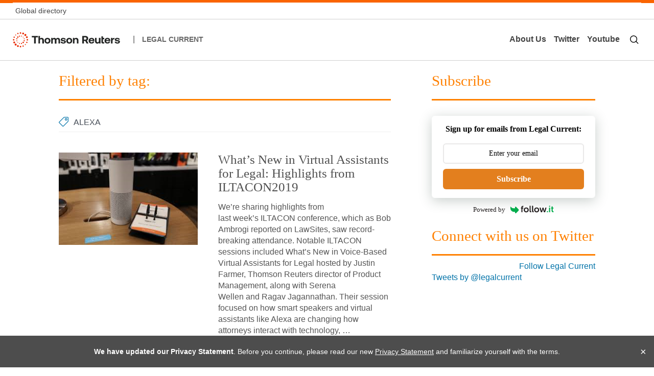

--- FILE ---
content_type: text/html; charset=UTF-8
request_url: https://www.legalcurrent.com/tag/alexa/
body_size: 12487
content:
<!DOCTYPE html>
<!--[if !(IE 7) | !(IE 8)  ]><!-->
<html lang="en-US">
<!--<![endif]-->
<head>
<meta charset="UTF-8" />
<meta name="viewport" content="width=device-width" />
<title>Alexa | Legal Current</title>
<link rel="profile" href="https://gmpg.org/xfn/11" />
<link rel="pingback" href="https://www.legalcurrent.com/xmlrpc.php" />
<script src="https://www.legalcurrent.com/wp-content/themes/legalCurrent2014/assets/js/core.js"></script>
<!--[if lt IE 9]>
<script src="https://www.legalcurrent.com/wp-content/themes/legalCurrent2014/assets/js/html5.js" type="text/javascript"></script>
<![endif]-->
<meta name='robots' content='max-image-preview:large' />
	<style>img:is([sizes="auto" i], [sizes^="auto," i]) { contain-intrinsic-size: 3000px 1500px }</style>
	
            <script data-no-defer="1" data-ezscrex="false" data-cfasync="false" data-pagespeed-no-defer data-cookieconsent="ignore">
                var ctPublicFunctions = {"_ajax_nonce":"ec2881ccdc","_rest_nonce":"acfad1719f","_ajax_url":"\/wp-admin\/admin-ajax.php","_rest_url":"https:\/\/www.legalcurrent.com\/wp-json\/","data__cookies_type":"native","data__ajax_type":"rest","data__bot_detector_enabled":0,"data__frontend_data_log_enabled":1,"cookiePrefix":"","wprocket_detected":false,"host_url":"www.legalcurrent.com","text__ee_click_to_select":"Click to select the whole data","text__ee_original_email":"The complete one is","text__ee_got_it":"Got it","text__ee_blocked":"Blocked","text__ee_cannot_connect":"Cannot connect","text__ee_cannot_decode":"Can not decode email. Unknown reason","text__ee_email_decoder":"CleanTalk email decoder","text__ee_wait_for_decoding":"The magic is on the way!","text__ee_decoding_process":"Please wait a few seconds while we decode the contact data."}
            </script>
        
            <script data-no-defer="1" data-ezscrex="false" data-cfasync="false" data-pagespeed-no-defer data-cookieconsent="ignore">
                var ctPublic = {"_ajax_nonce":"ec2881ccdc","settings__forms__check_internal":0,"settings__forms__check_external":"0","settings__forms__force_protection":0,"settings__forms__search_test":1,"settings__data__bot_detector_enabled":0,"settings__sfw__anti_crawler":0,"blog_home":"https:\/\/www.legalcurrent.com\/","pixel__setting":"0","pixel__enabled":false,"pixel__url":null,"data__email_check_before_post":1,"data__email_check_exist_post":1,"data__cookies_type":"native","data__key_is_ok":true,"data__visible_fields_required":true,"wl_brandname":"Anti-Spam by CleanTalk","wl_brandname_short":"CleanTalk","ct_checkjs_key":1610707225,"emailEncoderPassKey":"fb825ca460aae2c90fb128512b6ea529","bot_detector_forms_excluded":"W10=","advancedCacheExists":false,"varnishCacheExists":false,"wc_ajax_add_to_cart":false}
            </script>
        <link rel="alternate" type="application/rss+xml" title="Legal Current &raquo; Feed" href="https://www.legalcurrent.com/feed/" />
<link rel="alternate" type="application/rss+xml" title="Legal Current &raquo; Comments Feed" href="https://www.legalcurrent.com/comments/feed/" />
<link rel="alternate" type="application/rss+xml" title="Legal Current &raquo; Alexa Tag Feed" href="https://www.legalcurrent.com/tag/alexa/feed/" />
<script type="text/javascript">
/* <![CDATA[ */
window._wpemojiSettings = {"baseUrl":"https:\/\/s.w.org\/images\/core\/emoji\/16.0.1\/72x72\/","ext":".png","svgUrl":"https:\/\/s.w.org\/images\/core\/emoji\/16.0.1\/svg\/","svgExt":".svg","source":{"concatemoji":"https:\/\/www.legalcurrent.com\/wp-includes\/js\/wp-emoji-release.min.js?ver=6.8.3"}};
/*! This file is auto-generated */
!function(s,n){var o,i,e;function c(e){try{var t={supportTests:e,timestamp:(new Date).valueOf()};sessionStorage.setItem(o,JSON.stringify(t))}catch(e){}}function p(e,t,n){e.clearRect(0,0,e.canvas.width,e.canvas.height),e.fillText(t,0,0);var t=new Uint32Array(e.getImageData(0,0,e.canvas.width,e.canvas.height).data),a=(e.clearRect(0,0,e.canvas.width,e.canvas.height),e.fillText(n,0,0),new Uint32Array(e.getImageData(0,0,e.canvas.width,e.canvas.height).data));return t.every(function(e,t){return e===a[t]})}function u(e,t){e.clearRect(0,0,e.canvas.width,e.canvas.height),e.fillText(t,0,0);for(var n=e.getImageData(16,16,1,1),a=0;a<n.data.length;a++)if(0!==n.data[a])return!1;return!0}function f(e,t,n,a){switch(t){case"flag":return n(e,"\ud83c\udff3\ufe0f\u200d\u26a7\ufe0f","\ud83c\udff3\ufe0f\u200b\u26a7\ufe0f")?!1:!n(e,"\ud83c\udde8\ud83c\uddf6","\ud83c\udde8\u200b\ud83c\uddf6")&&!n(e,"\ud83c\udff4\udb40\udc67\udb40\udc62\udb40\udc65\udb40\udc6e\udb40\udc67\udb40\udc7f","\ud83c\udff4\u200b\udb40\udc67\u200b\udb40\udc62\u200b\udb40\udc65\u200b\udb40\udc6e\u200b\udb40\udc67\u200b\udb40\udc7f");case"emoji":return!a(e,"\ud83e\udedf")}return!1}function g(e,t,n,a){var r="undefined"!=typeof WorkerGlobalScope&&self instanceof WorkerGlobalScope?new OffscreenCanvas(300,150):s.createElement("canvas"),o=r.getContext("2d",{willReadFrequently:!0}),i=(o.textBaseline="top",o.font="600 32px Arial",{});return e.forEach(function(e){i[e]=t(o,e,n,a)}),i}function t(e){var t=s.createElement("script");t.src=e,t.defer=!0,s.head.appendChild(t)}"undefined"!=typeof Promise&&(o="wpEmojiSettingsSupports",i=["flag","emoji"],n.supports={everything:!0,everythingExceptFlag:!0},e=new Promise(function(e){s.addEventListener("DOMContentLoaded",e,{once:!0})}),new Promise(function(t){var n=function(){try{var e=JSON.parse(sessionStorage.getItem(o));if("object"==typeof e&&"number"==typeof e.timestamp&&(new Date).valueOf()<e.timestamp+604800&&"object"==typeof e.supportTests)return e.supportTests}catch(e){}return null}();if(!n){if("undefined"!=typeof Worker&&"undefined"!=typeof OffscreenCanvas&&"undefined"!=typeof URL&&URL.createObjectURL&&"undefined"!=typeof Blob)try{var e="postMessage("+g.toString()+"("+[JSON.stringify(i),f.toString(),p.toString(),u.toString()].join(",")+"));",a=new Blob([e],{type:"text/javascript"}),r=new Worker(URL.createObjectURL(a),{name:"wpTestEmojiSupports"});return void(r.onmessage=function(e){c(n=e.data),r.terminate(),t(n)})}catch(e){}c(n=g(i,f,p,u))}t(n)}).then(function(e){for(var t in e)n.supports[t]=e[t],n.supports.everything=n.supports.everything&&n.supports[t],"flag"!==t&&(n.supports.everythingExceptFlag=n.supports.everythingExceptFlag&&n.supports[t]);n.supports.everythingExceptFlag=n.supports.everythingExceptFlag&&!n.supports.flag,n.DOMReady=!1,n.readyCallback=function(){n.DOMReady=!0}}).then(function(){return e}).then(function(){var e;n.supports.everything||(n.readyCallback(),(e=n.source||{}).concatemoji?t(e.concatemoji):e.wpemoji&&e.twemoji&&(t(e.twemoji),t(e.wpemoji)))}))}((window,document),window._wpemojiSettings);
/* ]]> */
</script>
<style id='wp-emoji-styles-inline-css' type='text/css'>

	img.wp-smiley, img.emoji {
		display: inline !important;
		border: none !important;
		box-shadow: none !important;
		height: 1em !important;
		width: 1em !important;
		margin: 0 0.07em !important;
		vertical-align: -0.1em !important;
		background: none !important;
		padding: 0 !important;
	}
</style>
<link rel='stylesheet' id='wp-block-library-css' href='https://www.legalcurrent.com/wp-includes/css/dist/block-library/style.min.css?ver=6.8.3' type='text/css' media='all' />
<style id='classic-theme-styles-inline-css' type='text/css'>
/*! This file is auto-generated */
.wp-block-button__link{color:#fff;background-color:#32373c;border-radius:9999px;box-shadow:none;text-decoration:none;padding:calc(.667em + 2px) calc(1.333em + 2px);font-size:1.125em}.wp-block-file__button{background:#32373c;color:#fff;text-decoration:none}
</style>
<style id='global-styles-inline-css' type='text/css'>
:root{--wp--preset--aspect-ratio--square: 1;--wp--preset--aspect-ratio--4-3: 4/3;--wp--preset--aspect-ratio--3-4: 3/4;--wp--preset--aspect-ratio--3-2: 3/2;--wp--preset--aspect-ratio--2-3: 2/3;--wp--preset--aspect-ratio--16-9: 16/9;--wp--preset--aspect-ratio--9-16: 9/16;--wp--preset--color--black: #000000;--wp--preset--color--cyan-bluish-gray: #abb8c3;--wp--preset--color--white: #ffffff;--wp--preset--color--pale-pink: #f78da7;--wp--preset--color--vivid-red: #cf2e2e;--wp--preset--color--luminous-vivid-orange: #ff6900;--wp--preset--color--luminous-vivid-amber: #fcb900;--wp--preset--color--light-green-cyan: #7bdcb5;--wp--preset--color--vivid-green-cyan: #00d084;--wp--preset--color--pale-cyan-blue: #8ed1fc;--wp--preset--color--vivid-cyan-blue: #0693e3;--wp--preset--color--vivid-purple: #9b51e0;--wp--preset--gradient--vivid-cyan-blue-to-vivid-purple: linear-gradient(135deg,rgba(6,147,227,1) 0%,rgb(155,81,224) 100%);--wp--preset--gradient--light-green-cyan-to-vivid-green-cyan: linear-gradient(135deg,rgb(122,220,180) 0%,rgb(0,208,130) 100%);--wp--preset--gradient--luminous-vivid-amber-to-luminous-vivid-orange: linear-gradient(135deg,rgba(252,185,0,1) 0%,rgba(255,105,0,1) 100%);--wp--preset--gradient--luminous-vivid-orange-to-vivid-red: linear-gradient(135deg,rgba(255,105,0,1) 0%,rgb(207,46,46) 100%);--wp--preset--gradient--very-light-gray-to-cyan-bluish-gray: linear-gradient(135deg,rgb(238,238,238) 0%,rgb(169,184,195) 100%);--wp--preset--gradient--cool-to-warm-spectrum: linear-gradient(135deg,rgb(74,234,220) 0%,rgb(151,120,209) 20%,rgb(207,42,186) 40%,rgb(238,44,130) 60%,rgb(251,105,98) 80%,rgb(254,248,76) 100%);--wp--preset--gradient--blush-light-purple: linear-gradient(135deg,rgb(255,206,236) 0%,rgb(152,150,240) 100%);--wp--preset--gradient--blush-bordeaux: linear-gradient(135deg,rgb(254,205,165) 0%,rgb(254,45,45) 50%,rgb(107,0,62) 100%);--wp--preset--gradient--luminous-dusk: linear-gradient(135deg,rgb(255,203,112) 0%,rgb(199,81,192) 50%,rgb(65,88,208) 100%);--wp--preset--gradient--pale-ocean: linear-gradient(135deg,rgb(255,245,203) 0%,rgb(182,227,212) 50%,rgb(51,167,181) 100%);--wp--preset--gradient--electric-grass: linear-gradient(135deg,rgb(202,248,128) 0%,rgb(113,206,126) 100%);--wp--preset--gradient--midnight: linear-gradient(135deg,rgb(2,3,129) 0%,rgb(40,116,252) 100%);--wp--preset--font-size--small: 13px;--wp--preset--font-size--medium: 20px;--wp--preset--font-size--large: 36px;--wp--preset--font-size--x-large: 42px;--wp--preset--spacing--20: 0.44rem;--wp--preset--spacing--30: 0.67rem;--wp--preset--spacing--40: 1rem;--wp--preset--spacing--50: 1.5rem;--wp--preset--spacing--60: 2.25rem;--wp--preset--spacing--70: 3.38rem;--wp--preset--spacing--80: 5.06rem;--wp--preset--shadow--natural: 6px 6px 9px rgba(0, 0, 0, 0.2);--wp--preset--shadow--deep: 12px 12px 50px rgba(0, 0, 0, 0.4);--wp--preset--shadow--sharp: 6px 6px 0px rgba(0, 0, 0, 0.2);--wp--preset--shadow--outlined: 6px 6px 0px -3px rgba(255, 255, 255, 1), 6px 6px rgba(0, 0, 0, 1);--wp--preset--shadow--crisp: 6px 6px 0px rgba(0, 0, 0, 1);}:where(.is-layout-flex){gap: 0.5em;}:where(.is-layout-grid){gap: 0.5em;}body .is-layout-flex{display: flex;}.is-layout-flex{flex-wrap: wrap;align-items: center;}.is-layout-flex > :is(*, div){margin: 0;}body .is-layout-grid{display: grid;}.is-layout-grid > :is(*, div){margin: 0;}:where(.wp-block-columns.is-layout-flex){gap: 2em;}:where(.wp-block-columns.is-layout-grid){gap: 2em;}:where(.wp-block-post-template.is-layout-flex){gap: 1.25em;}:where(.wp-block-post-template.is-layout-grid){gap: 1.25em;}.has-black-color{color: var(--wp--preset--color--black) !important;}.has-cyan-bluish-gray-color{color: var(--wp--preset--color--cyan-bluish-gray) !important;}.has-white-color{color: var(--wp--preset--color--white) !important;}.has-pale-pink-color{color: var(--wp--preset--color--pale-pink) !important;}.has-vivid-red-color{color: var(--wp--preset--color--vivid-red) !important;}.has-luminous-vivid-orange-color{color: var(--wp--preset--color--luminous-vivid-orange) !important;}.has-luminous-vivid-amber-color{color: var(--wp--preset--color--luminous-vivid-amber) !important;}.has-light-green-cyan-color{color: var(--wp--preset--color--light-green-cyan) !important;}.has-vivid-green-cyan-color{color: var(--wp--preset--color--vivid-green-cyan) !important;}.has-pale-cyan-blue-color{color: var(--wp--preset--color--pale-cyan-blue) !important;}.has-vivid-cyan-blue-color{color: var(--wp--preset--color--vivid-cyan-blue) !important;}.has-vivid-purple-color{color: var(--wp--preset--color--vivid-purple) !important;}.has-black-background-color{background-color: var(--wp--preset--color--black) !important;}.has-cyan-bluish-gray-background-color{background-color: var(--wp--preset--color--cyan-bluish-gray) !important;}.has-white-background-color{background-color: var(--wp--preset--color--white) !important;}.has-pale-pink-background-color{background-color: var(--wp--preset--color--pale-pink) !important;}.has-vivid-red-background-color{background-color: var(--wp--preset--color--vivid-red) !important;}.has-luminous-vivid-orange-background-color{background-color: var(--wp--preset--color--luminous-vivid-orange) !important;}.has-luminous-vivid-amber-background-color{background-color: var(--wp--preset--color--luminous-vivid-amber) !important;}.has-light-green-cyan-background-color{background-color: var(--wp--preset--color--light-green-cyan) !important;}.has-vivid-green-cyan-background-color{background-color: var(--wp--preset--color--vivid-green-cyan) !important;}.has-pale-cyan-blue-background-color{background-color: var(--wp--preset--color--pale-cyan-blue) !important;}.has-vivid-cyan-blue-background-color{background-color: var(--wp--preset--color--vivid-cyan-blue) !important;}.has-vivid-purple-background-color{background-color: var(--wp--preset--color--vivid-purple) !important;}.has-black-border-color{border-color: var(--wp--preset--color--black) !important;}.has-cyan-bluish-gray-border-color{border-color: var(--wp--preset--color--cyan-bluish-gray) !important;}.has-white-border-color{border-color: var(--wp--preset--color--white) !important;}.has-pale-pink-border-color{border-color: var(--wp--preset--color--pale-pink) !important;}.has-vivid-red-border-color{border-color: var(--wp--preset--color--vivid-red) !important;}.has-luminous-vivid-orange-border-color{border-color: var(--wp--preset--color--luminous-vivid-orange) !important;}.has-luminous-vivid-amber-border-color{border-color: var(--wp--preset--color--luminous-vivid-amber) !important;}.has-light-green-cyan-border-color{border-color: var(--wp--preset--color--light-green-cyan) !important;}.has-vivid-green-cyan-border-color{border-color: var(--wp--preset--color--vivid-green-cyan) !important;}.has-pale-cyan-blue-border-color{border-color: var(--wp--preset--color--pale-cyan-blue) !important;}.has-vivid-cyan-blue-border-color{border-color: var(--wp--preset--color--vivid-cyan-blue) !important;}.has-vivid-purple-border-color{border-color: var(--wp--preset--color--vivid-purple) !important;}.has-vivid-cyan-blue-to-vivid-purple-gradient-background{background: var(--wp--preset--gradient--vivid-cyan-blue-to-vivid-purple) !important;}.has-light-green-cyan-to-vivid-green-cyan-gradient-background{background: var(--wp--preset--gradient--light-green-cyan-to-vivid-green-cyan) !important;}.has-luminous-vivid-amber-to-luminous-vivid-orange-gradient-background{background: var(--wp--preset--gradient--luminous-vivid-amber-to-luminous-vivid-orange) !important;}.has-luminous-vivid-orange-to-vivid-red-gradient-background{background: var(--wp--preset--gradient--luminous-vivid-orange-to-vivid-red) !important;}.has-very-light-gray-to-cyan-bluish-gray-gradient-background{background: var(--wp--preset--gradient--very-light-gray-to-cyan-bluish-gray) !important;}.has-cool-to-warm-spectrum-gradient-background{background: var(--wp--preset--gradient--cool-to-warm-spectrum) !important;}.has-blush-light-purple-gradient-background{background: var(--wp--preset--gradient--blush-light-purple) !important;}.has-blush-bordeaux-gradient-background{background: var(--wp--preset--gradient--blush-bordeaux) !important;}.has-luminous-dusk-gradient-background{background: var(--wp--preset--gradient--luminous-dusk) !important;}.has-pale-ocean-gradient-background{background: var(--wp--preset--gradient--pale-ocean) !important;}.has-electric-grass-gradient-background{background: var(--wp--preset--gradient--electric-grass) !important;}.has-midnight-gradient-background{background: var(--wp--preset--gradient--midnight) !important;}.has-small-font-size{font-size: var(--wp--preset--font-size--small) !important;}.has-medium-font-size{font-size: var(--wp--preset--font-size--medium) !important;}.has-large-font-size{font-size: var(--wp--preset--font-size--large) !important;}.has-x-large-font-size{font-size: var(--wp--preset--font-size--x-large) !important;}
:where(.wp-block-post-template.is-layout-flex){gap: 1.25em;}:where(.wp-block-post-template.is-layout-grid){gap: 1.25em;}
:where(.wp-block-columns.is-layout-flex){gap: 2em;}:where(.wp-block-columns.is-layout-grid){gap: 2em;}
:root :where(.wp-block-pullquote){font-size: 1.5em;line-height: 1.6;}
</style>
<link rel='stylesheet' id='cleantalk-public-css-css' href='https://www.legalcurrent.com/wp-content/plugins/cleantalk-spam-protect/css/cleantalk-public.min.css?ver=6.57.2_1750310162' type='text/css' media='all' />
<link rel='stylesheet' id='cleantalk-email-decoder-css-css' href='https://www.legalcurrent.com/wp-content/plugins/cleantalk-spam-protect/css/cleantalk-email-decoder.min.css?ver=6.57.2_1750310162' type='text/css' media='all' />
<link rel='stylesheet' id='contact-form-7-css' href='https://www.legalcurrent.com/wp-content/plugins/contact-form-7/includes/css/styles.css?ver=6.0.6' type='text/css' media='all' />
<link rel='stylesheet' id='gcs-youtube-css' href='https://www.legalcurrent.com/wp-content/plugins/gcs-youtube/css/gcs-youtube.css?ver=6.8.3' type='text/css' media='all' />
<link rel='stylesheet' id='SFSIPLUSmainCss-css' href='https://www.legalcurrent.com/wp-content/plugins/ultimate-social-media-plus/css/sfsi-style.css?ver=3.7.1' type='text/css' media='all' />
<link rel='stylesheet' id='dankov-bootstrap-css' href='https://www.legalcurrent.com/wp-content/themes/legalCurrent2014/assets/css/bootstrap.css?ver=6.8.3' type='text/css' media='all' />
<link rel='stylesheet' id='dankov-simple-icons-css' href='https://www.legalcurrent.com/wp-content/themes/legalCurrent2014/assets/css/simple-line-icons.css?ver=6.8.3' type='text/css' media='all' />
<link rel='stylesheet' id='dankov-awesome-icons-css' href='https://www.legalcurrent.com/wp-content/themes/legalCurrent2014/assets/css/font-awesome.min.css?ver=6.8.3' type='text/css' media='all' />
<link rel='stylesheet' id='dankov-animate-css' href='https://www.legalcurrent.com/wp-content/themes/legalCurrent2014/assets/css/animate.css?ver=6.8.3' type='text/css' media='all' />
<link rel='stylesheet' id='dankov-owl-carousel-css' href='https://www.legalcurrent.com/wp-content/themes/legalCurrent2014/assets/css/owl.carousel.css?ver=6.8.3' type='text/css' media='all' />
<link rel='stylesheet' id='dankov-owl-carousel-themes-css' href='https://www.legalcurrent.com/wp-content/themes/legalCurrent2014/assets/css/owl.theme.css?ver=6.8.3' type='text/css' media='all' />
<link rel='stylesheet' id='dankov-prettyphoto-css' href='https://www.legalcurrent.com/wp-content/themes/legalCurrent2014/assets/css/prettyPhoto.css?ver=6.8.3' type='text/css' media='all' />
<link rel='stylesheet' id='dankov-bbpress-css-css' href='https://www.legalcurrent.com/wp-content/themes/legalCurrent2014/assets/css/bbpress.css?ver=6.8.3' type='text/css' media='all' />
<link rel='stylesheet' id='dankov-buddypress-css-css' href='https://www.legalcurrent.com/wp-content/themes/legalCurrent2014/assets/css/buddypress.css?ver=6.8.3' type='text/css' media='all' />
<link rel='stylesheet' id='dankov-shortcodes-css-css' href='https://www.legalcurrent.com/wp-content/themes/legalCurrent2014/assets/css/shortcodes.css?ver=6.8.3' type='text/css' media='all' />
<link rel='stylesheet' id='dankov-style-css' href='https://www.legalcurrent.com/wp-content/themes/legalCurrent2014/style.css?ver=6.8.3' type='text/css' media='all' />
<link rel='stylesheet' id='dankov-responsive-css-css' href='https://www.legalcurrent.com/wp-content/themes/legalCurrent2014/assets/css/responsive.css?ver=6.8.3' type='text/css' media='all' />
<link rel='stylesheet' id='dankov-legalcurrent-css-css' href='https://www.legalcurrent.com/wp-content/themes/legalCurrent2014/assets/css/legalcurrent.css?ver=6.8.3' type='text/css' media='all' />
<!--[if lt IE 9]>
<link rel='stylesheet' id='dankov-ie-css' href='https://www.legalcurrent.com/wp-content/themes/legalCurrent2014/assets/css/ie.css?ver=6.8.3' type='text/css' media='all' />
<![endif]-->
<link rel='stylesheet' id='wp-pagenavi-css' href='https://www.legalcurrent.com/wp-content/plugins/wp-pagenavi/pagenavi-css.css?ver=2.70' type='text/css' media='all' />
<script type="text/javascript" src="https://www.legalcurrent.com/wp-content/plugins/cleantalk-spam-protect/js/apbct-public-bundle_comm-func.min.js?ver=6.57.2_1750310162" id="apbct-public-bundle_comm-func-js-js"></script>
<script type="text/javascript" src="https://www.legalcurrent.com/wp-includes/js/jquery/jquery.min.js?ver=3.7.1" id="jquery-core-js"></script>
<script type="text/javascript" src="https://www.legalcurrent.com/wp-includes/js/jquery/jquery-migrate.min.js?ver=3.4.1" id="jquery-migrate-js"></script>
<script type="text/javascript" src="https://www.legalcurrent.com/wp-content/themes/legalCurrent2014/assets/js/main.js?ver=6.8.3" id="dankov-main-js"></script>
<script type="text/javascript" src="https://www.legalcurrent.com/wp-content/themes/legalCurrent2014/assets/js/navigation.js?ver=6.8.3" id="dankov-navigation-js"></script>
<script type="text/javascript" src="https://www.legalcurrent.com/wp-content/themes/legalCurrent2014/assets/js/viewportchecker.js?ver=6.8.3" id="dankov-viewportchecker-js"></script>
<script type="text/javascript" src="https://www.legalcurrent.com/wp-content/themes/legalCurrent2014/assets/js/jquery.fitvids.js?ver=6.8.3" id="dankov-fitvids-js"></script>
<script type="text/javascript" src="https://www.legalcurrent.com/wp-content/themes/legalCurrent2014/assets/js/owl.carousel.min.js?ver=6.8.3" id="dankov-owl-carousel-js"></script>
<script type="text/javascript" src="https://www.legalcurrent.com/wp-content/themes/legalCurrent2014/assets/js/superfish.js?ver=6.8.3" id="dankov-superfish-js"></script>
<script type="text/javascript" src="https://www.legalcurrent.com/wp-content/themes/legalCurrent2014/assets/js/jflickrfeed.js?ver=6.8.3" id="dankov-jflickrfeed-js"></script>
<script type="text/javascript" src="https://www.legalcurrent.com/wp-content/themes/legalCurrent2014/assets/js/custom-flickr.js?ver=6.8.3" id="dankov-custom-flickr-js"></script>
<script type="text/javascript" src="https://www.legalcurrent.com/wp-content/themes/legalCurrent2014/assets/js/jquery.prettyPhoto.js?ver=6.8.3" id="dankov-prettyphoto-lightbox-js"></script>
<script type="text/javascript" src="https://www.legalcurrent.com/wp-content/themes/legalCurrent2014/assets/js/retina.min.js?ver=6.8.3" id="dankov-retina-js"></script>
<script type="text/javascript" src="https://www.legalcurrent.com/wp-content/themes/legalCurrent2014/assets/js/jquery.nav.js?ver=6.8.3" id="dankov-js-nav-js"></script>
<link rel="https://api.w.org/" href="https://www.legalcurrent.com/wp-json/" /><link rel="alternate" title="JSON" type="application/json" href="https://www.legalcurrent.com/wp-json/wp/v2/tags/5729" /><link rel="EditURI" type="application/rsd+xml" title="RSD" href="https://www.legalcurrent.com/xmlrpc.php?rsd" />
	<script>
		window.addEventListener("sfsi_plus_functions_loaded", function() {
			var body = document.getElementsByTagName('body')[0];
			// console.log(body);
			body.classList.add("sfsi_plus_3.53");
		})
		// window.addEventListener('sfsi_plus_functions_loaded',function(e) {
		// 	jQuery("body").addClass("sfsi_plus_3.53")
		// });
		jQuery(document).ready(function(e) {
			jQuery("body").addClass("sfsi_plus_3.53")
		});

		function sfsi_plus_processfurther(ref) {
			var feed_id = '[base64]';
			var feedtype = 8;
			var email = jQuery(ref).find('input[name="email"]').val();
			var filter = /^(([^<>()[\]\\.,;:\s@\"]+(\.[^<>()[\]\\.,;:\s@\"]+)*)|(\".+\"))@((\[[0-9]{1,3}\.[0-9]{1,3}\.[0-9]{1,3}\.[0-9]{1,3}\])|(([a-zA-Z\-0-9]+\.)+[a-zA-Z]{2,}))$/;
			if ((email != "Enter your email") && (filter.test(email))) {
				if (feedtype == "8") {
					var url = "https://api.follow.it/subscription-form/" + feed_id + "/" + feedtype;
					window.open(url, "popupwindow", "scrollbars=yes,width=1080,height=760");
					return true;
				}
			} else {
				alert("Please enter email address");
				jQuery(ref).find('input[name="email"]').focus();
				return false;
			}
		}
	</script>
	<style>
		.sfsi_plus_subscribe_Popinner {
			width: 100% !important;
			height: auto !important;
			border: 1px solid #b5b5b5 !important;
			padding: 18px 0px !important;
			background-color: #ffffff !important;
		}

		.sfsi_plus_subscribe_Popinner form {
			margin: 0 20px !important;
		}

		.sfsi_plus_subscribe_Popinner h5 {
			font-family: Helvetica,Arial,sans-serif !important;

			font-weight: bold !important;
			color: #000000 !important;
			font-size: 16px !important;
			text-align: center !important;
			margin: 0 0 10px !important;
			padding: 0 !important;
		}

		.sfsi_plus_subscription_form_field {
			margin: 5px 0 !important;
			width: 100% !important;
			display: inline-flex;
			display: -webkit-inline-flex;
		}

		.sfsi_plus_subscription_form_field input {
			width: 100% !important;
			padding: 10px 0px !important;
		}

		.sfsi_plus_subscribe_Popinner input[type=email] {
			font-family: Helvetica,Arial,sans-serif !important;

			font-style: normal !important;
			color:  !important;
			font-size: 14px !important;
			text-align: center !important;
		}

		.sfsi_plus_subscribe_Popinner input[type=email]::-webkit-input-placeholder {
			font-family: Helvetica,Arial,sans-serif !important;

			font-style: normal !important;
			color:  !important;
			font-size: 14px !important;
			text-align: center !important;
		}

		.sfsi_plus_subscribe_Popinner input[type=email]:-moz-placeholder {
			/* Firefox 18- */
			font-family: Helvetica,Arial,sans-serif !important;

			font-style: normal !important;
			color:  !important;
			font-size: 14px !important;
			text-align: center !important;
		}

		.sfsi_plus_subscribe_Popinner input[type=email]::-moz-placeholder {
			/* Firefox 19+ */
			font-family: Helvetica,Arial,sans-serif !important;

			font-style: normal !important;
			color:  !important;
			font-size: 14px !important;
			text-align: center !important;
		}

		.sfsi_plus_subscribe_Popinner input[type=email]:-ms-input-placeholder {
			font-family: Helvetica,Arial,sans-serif !important;

			font-style: normal !important;
			color:  !important;
			font-size: 14px !important;
			text-align: center !important;
		}

		.sfsi_plus_subscribe_Popinner input[type=submit] {
			font-family: Helvetica,Arial,sans-serif !important;

			font-weight: bold !important;
			color: #ffffff !important;
			font-size: 16px !important;
			text-align: center !important;
			background-color: #ff8000 !important;
		}
	</style>
	<meta name="follow.[base64]" content="MxUaCqk1tJYxYkNEh1am"/> <meta name="viewport" content="width=device-width, initial-scale=1"><meta property="og:image:secure_url" content="https://www.legalcurrent.com/wp-content/uploads/2019/08/Alexa.png" data-id="sfsi-plus"/><meta property="twitter:card" content="summary_large_image" data-id="sfsi"><meta property="twitter:image" content="https://www.legalcurrent.com/wp-content/uploads/2019/08/Alexa.png" data-id="sfsi"><meta property="og:image:type" content="" data-id="sfsi-plus"/><meta property="og:image:width" content="275" data-id="sfsi-plus"/><meta property="og:image:height" content="183" data-id="sfsi-plus"/><meta property="og:description" content="We’re sharing highlights from last week’s ILTACON conference, which as Bob Ambrogi reported on LawSites, saw record-breaking attendance. Notable ILTACON sessions included What’s New in Voice-Based Virtual Assistants for Legal hosted by Justin Farmer, Thomson Reuters director of Product Management, along with Serena Wellen and Ragav Jagannathan.

Their session focused on how smart speakers and virtual assistants like Alexa are changing how attorneys interact with technology, as well as the associated privacy and security concerns. Also, Farmer explained how Thomson Reuters is partnering with customers to help solve their problems around time management and to determine how cognitive computing can help with their professional lives.

During the session, Farmer shared three highlights about the impact of virtual assistants, cognitive computing and AI in the legal space:

 	Virtual-assistant technology has many benefits when performing simple tasks and can bridge gaps in accessibility for those unable to access screen-enabled user experiences, such as the visually impaired.
 	Applicability to the business application is still challenging based on security concerns. For example, listening devices can create concerns for those discussing confidential matters.
 	We believe that, in working with our customers, cognitive computing and AI will provide the best opportunity to advance these platforms’ ability to solve business problems. Conversational AI will allow us to drive action through insights founded on data generated and available through our collective sources.

Farmer also discussed how Thomson Reuters collaborated with Amazon on the Alexa platform to build a time and billing skill, and to determine how to work with this new technology. He also shared how Thomson Reuters built prototypes internally and allowed customers to work with the technology.

Watch Legal Current for more ILTACON session highlights and recaps." data-id="sfsi-plus"/><meta property="og:url" content="https://www.legalcurrent.com/whats-new-in-virtual-assistants-for-legal-highlights-from-iltacon2019/" data-id="sfsi-plus"/><meta property="og:title" content="What’s New in Virtual Assistants for Legal: Highlights from ILTACON2019" data-id="sfsi-plus"/><style type="text/css">.recentcomments a{display:inline !important;padding:0 !important;margin:0 !important;}</style>		<style type="text/css" id="wp-custom-css">
			.post-commetns{display:none;}		</style>
		<!-- Google Tag Manager -->
<script>(function(w,d,s,l,i){w[l]=w[l]||[];w[l].push({'gtm.start':
new Date().getTime(),event:'gtm.js'});var f=d.getElementsByTagName(s)[0],
j=d.createElement(s),dl=l!='dataLayer'?'&l='+l:'';j.async=true;j.src=
'https://www.googletagmanager.com/gtm.js?id='+i+dl;f.parentNode.insertBefore(j,f);
})(window,document,'script','dataLayer','GTM-M9NPKDR');</script>
<!-- End Google Tag Manager -->
</head>

<body class="archive tag tag-alexa tag-5729 wp-theme-legalCurrent2014 symple-shortcodes  symple-shortcodes-responsive sfsi_plus_actvite_theme_default">
  <!-- Google Tag Manager (noscript) -->
  <noscript><iframe src="https://www.googletagmanager.com/ns.html?id=GTM-M9NPKDR"
  height="0" width="0" style="display:none;visibility:hidden"></iframe></noscript>
  <!-- End Google Tag Manager (noscript) -->
  
  
<header class="tr-GlobalHeader">
<div class="tr-GlobalHeader">
	<div class="wrapper">
	<div class="top-nav">
		<a href="https://www.thomsonreuters.com/en/global-gateway.html">Global directory</a>
	</div>
	</div>
</div>

<div class="wrapper wrapper-main">
<div class="site-nav">

	<div class="site-nav-left">
		<div>
			<a href="https://thomsonreuters.com/" target="_new"><img height="30" border="0" alt="Thomson Reuters" src="https://www.legalcurrent.com/wp-content/themes/legalCurrent2014/assets/images/tr-rebranded-logo.svg"></a>
			<span class="spacer-1">|</span>
			<a id="site-title" href="http://www.legalcurrent.com/">Legal Current</a>
		</div>
	</div>
	
	
	<div class="site-nav-right">
		<div class="right-menu">
		<a href="https://www.legalcurrent.com/about/">About Us</a>
		<a href="https://twitter.com/legalcurrent" target="_new">Twitter</a>
		<a href="https://www.youtube.com/thomsonreuterslegal" target="_new">Youtube</a>
		</div>
		
		<div class="mobile-menu">
	</div>
	
	<div id="search-btn" class=""><img src="https://www.legalcurrent.com/wp-content/themes/legalCurrent2014/assets/images/search-icon.svg"></div>
	<div class="search-input" id="search-input" style="display:none;">
		<form role="search" method="get" class="search-form" action="https://www.legalcurrent.com/">
			<input id="planer-search-input" type="text" placeholder="Search..." name="s">
		</form>
	</div>
		
	</div>

</div>
</div>

</header>

<div class="content">
<div class="mobile-nav-menu">
		<ul>
		<li><a href="https://www.legalcurrent.com/about/">About Us</a></li>
		<li><a href="https://twitter.com/legalcurrent" target="_new">Twitter</a></li>
		<li><a href="https://www.youtube.com/thomsonreuterslegal" target="_new">Youtube</a></li>
		</ul>
</div>
	<div class="container">
		<div class="row">
			<div class="col-lg-8 col-md-8 col-sm-12 col-content sidebar-right">				
			<div class="wrap-content">
				<div class="post-col-header">
					<h2>Filtered by tag:</h2>
				</div>

					<header class="archive-header">
				<h3 class="archive-title archive-tags"><span>Alexa</span></h3>

						</header><!-- .archive-header -->

			


		
		
			
					
						<article id="post-185328" class="post-set left-image-post  post-185328 post type-post status-publish format-standard has-post-thumbnail hentry category-uncategorized tag-alexa tag-justin-farmer tag-virtual-assistants">
					
					
			

		

				<div class="post-thumbnail">
						<div class="single-item"></div>
						<div class="single-action"><span><a href="https://www.legalcurrent.com/whats-new-in-virtual-assistants-for-legal-highlights-from-iltacon2019/"></a></span></div>
						<img width="275" height="183" src="https://www.legalcurrent.com/wp-content/uploads/2019/08/Alexa.png" class="attachment-post-thumbnail size-post-thumbnail wp-post-image" alt="" decoding="async" fetchpriority="high" />				</div>	

				<h1 class="title">
					<a href="https://www.legalcurrent.com/whats-new-in-virtual-assistants-for-legal-highlights-from-iltacon2019/" rel="bookmark" title="Permanent Link to What’s New in Virtual Assistants for Legal: Highlights from ILTACON2019">What’s New in Virtual Assistants for Legal: Highlights from ILTACON2019</a>
				</h1>

			<div class="post-content">
			<p>We’re sharing highlights from last week’s ILTACON conference, which as Bob Ambrogi reported on LawSites, saw record-breaking attendance. Notable ILTACON sessions included What’s New in Voice-Based Virtual Assistants for Legal hosted by Justin Farmer, Thomson Reuters director of Product Management, along with Serena Wellen and Ragav Jagannathan. Their session focused on how smart speakers and virtual assistants like Alexa are changing how attorneys interact with technology, &#8230; </p>
 
			</div>

		
		<div class="entry-meta">
							<ul>  
					<li><i class="icon-clock"></i> <span>August 27, 2019</span></li>
					<li><i class="icon-user"></i> <span>Carrie Brooker</span></li>
					<!--
					<li><i class="icon-bubble"></i> <span>0</span></li>
					<li><i class="icon-folder"></i> <span><a href="https://www.legalcurrent.com/category/uncategorized/"><a href="https://www.legalcurrent.com/category/uncategorized/" rel="category tag">Uncategorized</a></a></span></li>
					<li><i class="icon-arrow-right"></i> <span><a href="https://www.legalcurrent.com/whats-new-in-virtual-assistants-for-legal-highlights-from-iltacon2019/">More</a></span></li>
					-->
				</ul>
					</div>					
		<div class="clear"></div>
		
</article>




		
		
			
					
						<article id="post-97672" class="post-set  post-97672 post type-post status-publish format-standard hentry category-uncategorized tag-alexa tag-amazon tag-justin-farmer tag-vantage-2017 tag-vantage-worldwide-conference tag-workspace-assistant">

					
			

		

				<div class="post-thumbnail">
						<div class="single-item"></div>
						<div class="single-action"><span><a href="https://www.legalcurrent.com/workplace-assistant-and-alexa-speak-the-same-language-time-billing/"></a></span></div>
										</div>	

				<h1 class="title">
					<a href="https://www.legalcurrent.com/workplace-assistant-and-alexa-speak-the-same-language-time-billing/" rel="bookmark" title="Permanent Link to Workspace Assistant and Alexa Speak the Same Language: Time &#038; Billing">Workspace Assistant and Alexa Speak the Same Language: Time &#038; Billing</a>
				</h1>

			<div class="post-content">
			<p>In the run-up to its annual VANTAGE global customer event, Thomson Reuters Elite announced the launch of Workspace Assistant, a new way for lawyers to access and perform time management functions via Workspace using the Amazon® Echo® or other Alexa® enabled devices. Justin Farmer, senior director of Product Management for Thomson Reuters Elite, sat down &#8230; </p>
 
			</div>

		
		<div class="entry-meta">
							<ul>  
					<li><i class="icon-clock"></i> <span>June 6, 2017</span></li>
					<li><i class="icon-user"></i> <span>Gretchen DeSutter</span></li>
					<!--
					<li><i class="icon-bubble"></i> <span>0</span></li>
					<li><i class="icon-folder"></i> <span><a href="https://www.legalcurrent.com/category/uncategorized/"><a href="https://www.legalcurrent.com/category/uncategorized/" rel="category tag">Uncategorized</a></a></span></li>
					<li><i class="icon-arrow-right"></i> <span><a href="https://www.legalcurrent.com/workplace-assistant-and-alexa-speak-the-same-language-time-billing/">More</a></span></li>
					-->
				</ul>
					</div>					
		<div class="clear"></div>
		
</article>




		
		
			
					
						<article id="post-94619" class="post-set  post-94619 post type-post status-publish format-standard hentry category-products tag-3e tag-alexa tag-amazon-echo tag-elite tag-elite-workspace tag-time-and-billing tag-workspace-assistant topic-in-business">

					
			

		

				<div class="post-thumbnail">
						<div class="single-item"></div>
						<div class="single-action"><span><a href="https://www.legalcurrent.com/alexa-how-much-time-have-i-billed-this-month/"></a></span></div>
										</div>	

				<h1 class="title">
					<a href="https://www.legalcurrent.com/alexa-how-much-time-have-i-billed-this-month/" rel="bookmark" title="Permanent Link to &#8220;Alexa, How Much Time Have I Billed This Month?&#8221;">&#8220;Alexa, How Much Time Have I Billed This Month?&#8221;</a>
				</h1>

			<div class="post-content">
			<p>Elite 3E and Workspace users can now use the convenience of Amazon Alexa to enter and track billable hours.  Thomson Reuters Workspace Assistant, a new way for lawyers to access and perform time management functions via Workspace using Amazon® Echo® or other Alexa®-enabled devices. Lawyers and timekeepers can input billable hours to a specific client matter, &#8230; </p>
 
			</div>

		
		<div class="entry-meta">
							<ul>  
					<li><i class="icon-clock"></i> <span>May 5, 2017</span></li>
					<li><i class="icon-user"></i> <span>Leonard Lee</span></li>
					<!--
					<li><i class="icon-bubble"></i> <span>0</span></li>
					<li><i class="icon-folder"></i> <span><a href="https://www.legalcurrent.com/category/uncategorized/"><a href="https://www.legalcurrent.com/category/products/" rel="category tag">Products</a></a></span></li>
					<li><i class="icon-arrow-right"></i> <span><a href="https://www.legalcurrent.com/alexa-how-much-time-have-i-billed-this-month/">More</a></span></li>
					-->
				</ul>
					</div>					
		<div class="clear"></div>
		
</article>




		
		
			
					
						<article id="post-43487" class="post-set left-image-post  post-43487 post type-post status-publish format-standard has-post-thumbnail hentry category-uncategorized tag-alexa tag-disney-world tag-jason-thomas tag-joe-harris tag-magic-bands tag-matt-angelicola tag-podcast tag-rob-russell tag-technology tag-wait-what topic-company-current topic-podcasts">
					
					
			

		

				<div class="post-thumbnail">
						<div class="single-item"></div>
						<div class="single-action"><span><a href="https://www.legalcurrent.com/wait-what-episode-12-the-guys-go-tv/"></a></span></div>
						<img width="400" height="387" src="https://www.legalcurrent.com/wp-content/uploads/2015/04/Wait-What.jpg" class="attachment-post-thumbnail size-post-thumbnail wp-post-image" alt="" decoding="async" srcset="https://www.legalcurrent.com/wp-content/uploads/2015/04/Wait-What.jpg 400w, https://www.legalcurrent.com/wp-content/uploads/2015/04/Wait-What-300x290.jpg 300w" sizes="(max-width: 400px) 100vw, 400px" />				</div>	

				<h1 class="title">
					<a href="https://www.legalcurrent.com/wait-what-episode-12-the-guys-go-tv/" rel="bookmark" title="Permanent Link to Wait, What? Episode 12: The guys go TV">Wait, What? Episode 12: The guys go TV</a>
				</h1>

			<div class="post-content">
			<p>The latest installment of Wait, What? has the guys taking the show into the realm of video. No, you didn&#8217;t read that wrong; Jason, Joe and Matt had their latest podcast recorded in an actual news studio in Washington, D.C. After the initial shock of being on camera wore off, the guys settle into a &#8230; </p>
 
			</div>

		
		<div class="entry-meta">
							<ul>  
					<li><i class="icon-clock"></i> <span>July 17, 2015</span></li>
					<li><i class="icon-user"></i> <span>Susan Martin</span></li>
					<!--
					<li><i class="icon-bubble"></i> <span>0</span></li>
					<li><i class="icon-folder"></i> <span><a href="https://www.legalcurrent.com/category/uncategorized/"><a href="https://www.legalcurrent.com/category/uncategorized/" rel="category tag">Uncategorized</a></a></span></li>
					<li><i class="icon-arrow-right"></i> <span><a href="https://www.legalcurrent.com/wait-what-episode-12-the-guys-go-tv/">More</a></span></li>
					-->
				</ul>
					</div>					
		<div class="clear"></div>
		
</article>


									<div id="wp-pagenavibox"></div>

								
				</div>
			</div><!-- #content -->



		<aside class="percent-sidebar"><div class="col-lg-4 col-md-4 col-sm-12 col-sidebar">
	<div id="sidebar">
	<div class="module" id="newsletter-signup">
	<div class="module-head">
	<div class="post-col-header">
	<h2>Subscribe</h2>
	</div>
	</div>
	<div class="followit--follow-form-container" attr-a attr-b attr-c attr-d attr-e attr-f>
		<form data-v-1bbcb9ec="" action="https://api.follow.it/subscription-form/[base64]/8" method="post">
		<div data-v-1bbcb9ec="" class="form-preview" style="background-color: rgb(255, 255, 255); position: relative;">
		<div data-v-1bbcb9ec="" class="preview-heading">
		<h5 data-v-1bbcb9ec="" class="signup-notes">
		Sign up for emails from Legal Current:
		</h5>
		</div>
		<div data-v-1bbcb9ec="" class="preview-input-field">
		<input data-v-1bbcb9ec="" type="email" name="email" required="required" placeholder="Enter your email" spellcheck="false" class="follow-it-mail">
		</div>
		<div data-v-1bbcb9ec="" class="preview-submit-button">
		<button data-v-1bbcb9ec="" type="submit" class="follow-it-btn">
		Subscribe
		</button>
		</div>
		</div>
		</form>
		<a href="https://follow.it" class="powered-by-line">Powered by <img src="https://follow.it/static/img/colored-logo.svg" alt="follow.it" height="17px"/></a>
	</div>
	</div>		  

	</div><!-- #content -->
		 
	<div class="module" id="tweets">
	<div class="module-head">
	<div class="post-col-header">
	<h2>Connect with us on Twitter</h2>
	</div>
	</div>
	<a href="https://twitter.com/legalcurrent" class="twitter-follow-link" target="_blank">Follow Legal Current</a>
	<a class="twitter-timeline" href="https://twitter.com/legalcurrent"  data-tweet-limit="3" data-widget-id="347415885176246273" data-chrome="noheader nofooter noborders transparent noscrollbar">Tweets by @legalcurrent</a>
	<script>!function(d,s,id){var js,fjs=d.getElementsByTagName(s)[0],p=/^http:/.test(d.location)?'http':'https';if(!d.getElementById(id)){js=d.createElement(s);js.id=id;js.src=p+"://platform.twitter.com/widgets.js";fjs.parentNode.insertBefore(js,fjs);}}(document,"script","twitter-wjs");</script>
	</div>
</div>
</aside>		

</div></div>

	<footer class="footer">
		<div class="footer-area-cont">
			<div class="container">
				<div class="row">
				<div class="col-lg-12 col-md-12 col-sm-6 col-xs-12">
				<div class="global-footer-logo-wrapper">
					<a class="global-footer-logo" href="http://thomsonreuters.com/" target="_new">Thomson Reuters</a>
				</div>
				<a class="global-footer-nav-toggle tr-toggle" data-toggle="global-footer-nav"></a>
				<nav id="global-footer-nav" class="global-footer-nav">
					<ul class="nav">
						<li class="tr-GlobalFooterItem">
						  <a class="tr-GlobalFooterItem-inner" href="https://www.legalcurrent.com/terms-and-conditions">Terms of use</a>
						</li>
						<li class="tr-GlobalFooterItem">
						  <a class="tr-GlobalFooterItem-inner" href="https://www.thomsonreuters.com/en/privacy-statement.html">Privacy statement</a>
						</li>
						<li class="tr-GlobalFooterItem">
						  <a class="tr-GlobalFooterItem-inner" href="https://www.thomsonreuters.com/en/policies/copyright.html">Copyright</a>
						</li>
					</ul>
				</nav>
				</div>
				</div>
			</div>
		</div>
	</footer>
</div>
<script>				
                    document.addEventListener('DOMContentLoaded', function () {
                        setTimeout(function(){
                            if( document.querySelectorAll('[name^=ct_checkjs]').length > 0 ) {
                                if (typeof apbct_public_sendREST === 'function' && typeof apbct_js_keys__set_input_value === 'function') {
                                    apbct_public_sendREST(
                                    'js_keys__get',
                                    { callback: apbct_js_keys__set_input_value })
                                }
                            }
                        },0)					    
                    })				
                </script><script type="speculationrules">
{"prefetch":[{"source":"document","where":{"and":[{"href_matches":"\/*"},{"not":{"href_matches":["\/wp-*.php","\/wp-admin\/*","\/wp-content\/uploads\/*","\/wp-content\/*","\/wp-content\/plugins\/*","\/wp-content\/themes\/legalCurrent2014\/*","\/*\\?(.+)"]}},{"not":{"selector_matches":"a[rel~=\"nofollow\"]"}},{"not":{"selector_matches":".no-prefetch, .no-prefetch a"}}]},"eagerness":"conservative"}]}
</script>
		<!--facebook like and share js -->
        <script async defer type="text/javascript" src="//assets.pinterest.com/js/pinit.js"></script>
        <div id="fb-root"></div>

		<script>
			(function(d, s, id) {
				var js, fjs = d.getElementsByTagName(s)[0];
				if (d.getElementById(id)) return;
				js = d.createElement(s);
				js.id = id;
				js.src = "//connect.facebook.net/en_US/sdk.js#xfbml=1&version=v2.5";
				fjs.parentNode.insertBefore(js, fjs);
			}(document, 'script', 'facebook-jssdk'));
		</script>
	<script>
	window.addEventListener('sfsi_plus_functions_loaded', function() {
		if (typeof sfsi_plus_responsive_toggle == 'function') {
			sfsi_plus_responsive_toggle(0);
			// console.log('sfsi_plus_responsive_toggle');
		}
	})
</script>

        <script>
            window.addEventListener('sfsi_plus_functions_loaded', function () {
                if (typeof sfsi_plus_widget_set == 'function') {
                    sfsi_plus_widget_set();
                }
            })
        </script>
    <div class="sfsiplus_norm_row sfsi_plus_wDiv" id="sfsi_plus_floater"  style="z-index: 9999;width:225px;text-align:left;position:absolute;position:absolute;right:30px;top:50%;"><div style='width:40px; height:auto;margin-left:5px;margin-bottom:5px;' class='sfsi_plus_wicons shuffeldiv1 '><div class='sfsiplus_inerCnt'><a class='sficn1' data-effect='' target='_blank' rel='noopener'  href='https://api.follow.it/widgets/icon/[base64]/OA==/'  style='width:40px; height:40px;opacity:1;' ><img alt='Follow by Email' title='Follow by Email' src='https://www.legalcurrent.com/wp-content/plugins/ultimate-social-media-plus/images/icons_theme/default/default_subscribe.png' width='40' height='40' style='' class='sfcm sfsi_wicon sfsiplusid_round_icon_email' data-effect=''  /></a></div></div></div ><input type='hidden' id='sfsi_plus_floater_sec' value='center-right' /><script>window.addEventListener('sfsi_plus_functions_loaded',function( totwith=0 )
					  {
						var topalign = ( jQuery(window).height() - jQuery('#sfsi_plus_floater').height() ) / 2;
						jQuery('#sfsi_plus_floater').css('top',topalign);
					  	sfsi_plus_float_widget('center');
					  });</script><script type="text/javascript" src="https://www.legalcurrent.com/wp-includes/js/dist/hooks.min.js?ver=4d63a3d491d11ffd8ac6" id="wp-hooks-js"></script>
<script type="text/javascript" src="https://www.legalcurrent.com/wp-includes/js/dist/i18n.min.js?ver=5e580eb46a90c2b997e6" id="wp-i18n-js"></script>
<script type="text/javascript" id="wp-i18n-js-after">
/* <![CDATA[ */
wp.i18n.setLocaleData( { 'text direction\u0004ltr': [ 'ltr' ] } );
/* ]]> */
</script>
<script type="text/javascript" src="https://www.legalcurrent.com/wp-content/plugins/contact-form-7/includes/swv/js/index.js?ver=6.0.6" id="swv-js"></script>
<script type="text/javascript" id="contact-form-7-js-before">
/* <![CDATA[ */
var wpcf7 = {
    "api": {
        "root": "https:\/\/www.legalcurrent.com\/wp-json\/",
        "namespace": "contact-form-7\/v1"
    },
    "cached": 1
};
/* ]]> */
</script>
<script type="text/javascript" src="https://www.legalcurrent.com/wp-content/plugins/contact-form-7/includes/js/index.js?ver=6.0.6" id="contact-form-7-js"></script>
<script type="text/javascript" src="https://www.legalcurrent.com/wp-includes/js/jquery/ui/core.min.js?ver=1.13.3" id="jquery-ui-core-js"></script>
<script type="text/javascript" src="https://www.legalcurrent.com/wp-content/plugins/ultimate-social-media-plus/js/shuffle/modernizr.custom.min.js?ver=6.8.3" id="SFSIPLUSjqueryModernizr-js"></script>
<script type="text/javascript" id="SFSIPLUSCustomJs-js-extra">
/* <![CDATA[ */
var sfsi_plus_ajax_object = {"ajax_url":"https:\/\/www.legalcurrent.com\/wp-admin\/admin-ajax.php","plugin_url":"https:\/\/www.legalcurrent.com\/wp-content\/plugins\/ultimate-social-media-plus\/","rest_url":"https:\/\/www.legalcurrent.com\/wp-json\/"};
var sfsi_plus_links = {"admin_url":"https:\/\/www.legalcurrent.com\/wp-admin\/","plugin_dir_url":"https:\/\/www.legalcurrent.com\/wp-content\/plugins\/ultimate-social-media-plus\/","rest_url":"https:\/\/www.legalcurrent.com\/wp-json\/","pretty_perma":"yes"};
/* ]]> */
</script>
<script type="text/javascript" src="https://www.legalcurrent.com/wp-content/plugins/ultimate-social-media-plus/js/custom.js?ver=3.7.1" id="SFSIPLUSCustomJs-js"></script>
<script>var css = "#sfsi_plus_floater { margin-right:0px; }",
				    head = document.head || document.getElementsByTagName("head")[0],
				    style = document.createElement("style");

				head.appendChild(style);
				if (style.styleSheet){
				  // This is required for IE8 and below.
				  style.styleSheet.cssText = css;
				} else {
				  style.appendChild(document.createTextNode(css));
				}</script>
</body>
</html>
